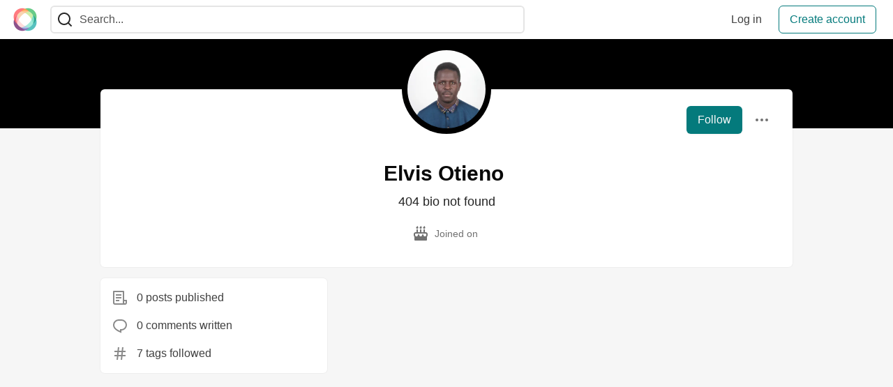

--- FILE ---
content_type: text/html; charset=utf-8
request_url: https://community.interledger.org/midigo
body_size: 8347
content:
<!DOCTYPE html>
<html lang="en">
  <head>
    <meta charset="utf-8">
    <title>Elvis Otieno - The Interledger Community 🌱</title>
    
  <link rel="canonical" href="https://community.interledger.org/midigo" />
<meta name="description" content="">


<meta property="og:type" content="website" />
<meta property="og:url" content="https://community.interledger.org/midigo" />
<meta property="og:title" content="Elvis Otieno — The Interledger Community 🌱 Profile" />
<meta property="og:image" content="https://community.interledger.org/remoteimages/uploads/articles/a6nnsof45dotzvxpzt4c.jpg" />
<meta property="og:description" content="" />
<meta property="og:site_name" content="The Interledger Community 🌱" />
<meta name="twitter:card" content="summary_large_image">
<meta name="twitter:site" content="@@Interledger">
<meta name="twitter:creator" content="@">
<meta name="twitter:title" content="Elvis Otieno — The Interledger Community 🌱 Profile">
<meta name="twitter:description" content="">
<meta name="twitter:image:src" content="https://community.interledger.org/remoteimages/uploads/articles/a6nnsof45dotzvxpzt4c.jpg" />


      <meta name="last-updated" content="2026-01-15 01:10:16 UTC">
      <meta name="user-signed-in" content="false">
      <meta name="head-cached-at" content="1768439416">
      <meta name="environment" content="production">
      <link rel="stylesheet" href="/assets/minimal-044fc0591881caab0b36d4290b5fda0e31f8f3762e63d2e084a7ad8e34ad0f35.css" media="all" id="main-minimal-stylesheet" />
<link rel="stylesheet" href="/assets/views-c7218f14065ddf63ad3cbc57904019aca23aedfdaa05f2154e3a9c05cd3a4fd2.css" media="all" id="main-views-stylesheet" />
<link rel="stylesheet" href="/assets/crayons-f335bdef06857ba30c9cdcc3503e231d719699aa03e0e2878432f397da7326ba.css" media="all" id="main-crayons-stylesheet" />

      <script src="/assets/base-60c267b452f076a26836a213e18b0e52f232ccdca06de8b8365adbfce9326873.js" defer="defer"></script>
<script src="/assets/application-7258612fccf5d56314a6e4ad1898b4f818f474c4bb3485e302428d489a769a17.js" defer="defer"></script>
<script src="/assets/baseInitializers-2f0777a6d67046056f9f42665560ce072de3801292674358ddbad6e135c1891d.js" defer="defer"></script>
<script src="/assets/baseTracking-b6bf73e5ee66633e151e7d5b7c6bbccedfa4c59e3615be97b98c4c0f543ddae7.js" defer="defer"></script>
<script src="/assets/followButtons-a29380c2c88136b97b2b5e63e94614ff7458fc72e07cffa7b6153831c28a40d2.js" defer="defer"></script>

        <meta name="search-script" content="/assets/Search-47b78c90427318f3a0e6fb7266d267b81e2bfe6e124e47aafdb9a513670fa8bc.js">
        <script src="/assets/runtimeBanner-6218b17aedd855a9650fc3c3bfddb5977e9576e580d46753e2c57b3dd50158a3.js" defer="defer"></script>
      <meta name="viewport" content="width=device-width, initial-scale=1.0, viewport-fit=cover">
      <link rel="icon" type="image/x-icon" href="https://community.interledger.org/images/6pPTKiAzH5iiS8ZG14ZQ8o9aFwWduW5fT9wBUP4955Q/rt:fit/w:32/g:sm/mb:500000/ar:1/aHR0cHM6Ly9jb21t/dW5pdHkuaW50ZXJs/ZWRnZXIub3JnL3Jl/bW90ZWltYWdlcy91/cGxvYWRzL2FydGlj/bGVzL2E2bm5zb2Y0/NWRvdHp2eHB6dDRj/LmpwZw" />
      <link rel="apple-touch-icon" href="https://community.interledger.org/images/9oaEv3dv9Dr4HxRqbiUQimY-qyvmcP97uZLqimt1zQU/rt:fit/w:180/g:sm/q:80/mb:500000/ar:1/aHR0cHM6Ly9jb21t/dW5pdHkuaW50ZXJs/ZWRnZXIub3JnL3Jl/bW90ZWltYWdlcy91/cGxvYWRzL2FydGlj/bGVzL2E2bm5zb2Y0/NWRvdHp2eHB6dDRj/LmpwZw">
      <link rel="apple-touch-icon" sizes="152x152" href="https://community.interledger.org/images/B6UiK6ufJJ10Lt8wQK7fbDwYm9pJSSfuWem0C9qzQCY/rt:fit/w:152/g:sm/q:80/mb:500000/ar:1/aHR0cHM6Ly9jb21t/dW5pdHkuaW50ZXJs/ZWRnZXIub3JnL3Jl/bW90ZWltYWdlcy91/cGxvYWRzL2FydGlj/bGVzL2E2bm5zb2Y0/NWRvdHp2eHB6dDRj/LmpwZw">
      <link rel="apple-touch-icon" sizes="180x180" href="https://community.interledger.org/images/9oaEv3dv9Dr4HxRqbiUQimY-qyvmcP97uZLqimt1zQU/rt:fit/w:180/g:sm/q:80/mb:500000/ar:1/aHR0cHM6Ly9jb21t/dW5pdHkuaW50ZXJs/ZWRnZXIub3JnL3Jl/bW90ZWltYWdlcy91/cGxvYWRzL2FydGlj/bGVzL2E2bm5zb2Y0/NWRvdHp2eHB6dDRj/LmpwZw">
      <link rel="apple-touch-icon" sizes="167x167" href="https://community.interledger.org/images/OuKgNKV0rwxgjIho_HCWtKgjXTBDkkZSNkCSDeyPI-8/rt:fit/w:167/g:sm/q:80/mb:500000/ar:1/aHR0cHM6Ly9jb21t/dW5pdHkuaW50ZXJs/ZWRnZXIub3JnL3Jl/bW90ZWltYWdlcy91/cGxvYWRzL2FydGlj/bGVzL2E2bm5zb2Y0/NWRvdHp2eHB6dDRj/LmpwZw">
      <link href="https://community.interledger.org/images/WknqunNDFJzOYhRHudVTp4cJ48b_xYdcvJjUK5trtaE/rt:fit/w:192/g:sm/q:80/mb:500000/ar:1/aHR0cHM6Ly9jb21t/dW5pdHkuaW50ZXJs/ZWRnZXIub3JnL3Jl/bW90ZWltYWdlcy91/cGxvYWRzL2FydGlj/bGVzL2E2bm5zb2Y0/NWRvdHp2eHB6dDRj/LmpwZw" rel="icon" sizes="192x192" />
      <link href="https://community.interledger.org/images/EYln5tNYkfR67Q6eNVpHWp9xvUoN5eszBV8rtINw2hI/rt:fit/w:128/g:sm/q:80/mb:500000/ar:1/aHR0cHM6Ly9jb21t/dW5pdHkuaW50ZXJs/ZWRnZXIub3JnL3Jl/bW90ZWltYWdlcy91/cGxvYWRzL2FydGlj/bGVzL2E2bm5zb2Y0/NWRvdHp2eHB6dDRj/LmpwZw" rel="icon" sizes="128x128" />
      <meta name="apple-mobile-web-app-title" content="community.interledger.org">
      <meta name="application-name" content="community.interledger.org">
      <meta name="theme-color" content="#ffffff" media="(prefers-color-scheme: light)">
      <meta name="theme-color" content="#000000" media="(prefers-color-scheme: dark)">
      <link rel="search" href="https://community.interledger.org/open-search.xml" type="application/opensearchdescription+xml" title="The Interledger Community 🌱" />

      <meta property="forem:name" content="The Interledger Community 🌱" />
      <meta property="forem:logo" content="https://community.interledger.org/images/Tx0fCdR1ZDqe2gE0N4WB2WtCIw1rRZV_xQiTTVOBjJs/rt:fit/w:512/g:sm/q:80/mb:500000/ar:1/aHR0cHM6Ly9jb21t/dW5pdHkuaW50ZXJs/ZWRnZXIub3JnL3Jl/bW90ZWltYWdlcy91/cGxvYWRzL2FydGlj/bGVzL2E2bm5zb2Y0/NWRvdHp2eHB6dDRj/LmpwZw" />
      <meta property="forem:domain" content="community.interledger.org" />
    
  </head>
      <body
        class="sans-serif-article-body default-header"
        data-user-status="logged-out"
        data-is-root-subforem="false"
        data-side-nav-visible="false"
        data-community-name="The Interledger Community 🌱"
        data-subscription-icon="/assets/subscription-icon-805dfa7ac7dd660f07ed8d654877270825b07a92a03841aa99a1093bd00431b2.png"
        data-locale="en"
        data-honeybadger-key="f22a4383"
        data-deployed-at="2025-12-22T17:07:36Z"
        data-latest-commit-id="c8e33459d48fe8733d09b599b8a75d0209083b53"
        data-ga-tracking=""
        data-cookie-banner-user-context="off"
        data-cookie-banner-platform-context="off"
        data-algolia-id=""
        data-algolia-search-key=""
        data-algolia-display="false"
        data-dynamic-url-component="bb"
        data-ga4-tracking-id="">
        
        <script>
          if (navigator.userAgent === 'ForemWebView/1' || window.frameElement) {
            document.body.classList.add("hidden-shell");
          }
        </script>

        <link rel="stylesheet" href="/assets/minimal-044fc0591881caab0b36d4290b5fda0e31f8f3762e63d2e084a7ad8e34ad0f35.css" media="all" id="secondary-minimal-stylesheet" />
<link rel="stylesheet" href="/assets/views-c7218f14065ddf63ad3cbc57904019aca23aedfdaa05f2154e3a9c05cd3a4fd2.css" media="all" id="secondary-views-stylesheet" />
<link rel="stylesheet" href="/assets/crayons-f335bdef06857ba30c9cdcc3503e231d719699aa03e0e2878432f397da7326ba.css" media="all" id="secondary-crayons-stylesheet" />

        <div id="body-styles">
          <style>
            :root {
              --accent-brand-lighter-rgb: 5, 165, 167;
              --accent-brand-rgb: 4, 122, 124;
              --accent-brand-darker-rgb: 3, 98, 99;
            }
          </style>
        </div>
        <div id="audiocontent" data-podcast="">
          
        </div>
        <div class="navigation-progress" id="navigation-progress"></div>

<header id="topbar" class="crayons-header topbar print-hidden">
  <span id="route-change-target" tabindex="-1"></span>
  <a href="#main-content" class="skip-content-link">Skip to content</a>
  <div class="crayons-header__container">
    <span class="inline-block m:hidden ">
      <button class="c-btn c-btn--icon-alone js-hamburger-trigger mx-2">
        <svg xmlns="http://www.w3.org/2000/svg" width="24" height="24" viewBox="0 0 24 24" role="img" aria-labelledby="asyln54axugmrp9uutblh5smytde081d" class="crayons-icon"><title id="asyln54axugmrp9uutblh5smytde081d">Navigation menu</title>
    <path d="M3 4h18v2H3V4zm0 7h18v2H3v-2zm0 7h18v2H3v-2z"></path>
</svg>

      </button>
    </span>
    <a href="/" class="site-logo" aria-label="The Interledger Community 🌱 Home" >
    <img class="site-logo__img"
         src="https://community.interledger.org/remoteimages/uploads/logos/resized_logo_jB7jXvKJpzlIMbXWcZ4n.jpg"
         style=""
         alt="The Interledger Community 🌱">
</a>


    <div class="crayons-header--search js-search-form" id="header-search">
      <form accept-charset="UTF-8" method="get" action="/search" role="search">
        <div class="crayons-fields crayons-fields--horizontal">
          <div class="crayons-field flex-1 relative">
            <input id="search-input" class="crayons-header--search-input crayons-textfield js-search-input" type="text" id="nav-search" name="q" placeholder="Search..." autocomplete="off" />
            <button type="submit" aria-label="Search" class="c-btn c-btn--icon-alone absolute inset-px right-auto mt-0 py-0">
              <svg xmlns="http://www.w3.org/2000/svg" width="24" height="24" viewBox="0 0 24 24" role="img" aria-labelledby="apipv89kasno8sz2zs3cvh3wyu65xqe2" aria-hidden="true" class="crayons-icon"><title id="apipv89kasno8sz2zs3cvh3wyu65xqe2">Search</title>
    <path d="M18.031 16.617l4.283 4.282-1.415 1.415-4.282-4.283A8.96 8.96 0 0111 20c-4.968 0-9-4.032-9-9s4.032-9 9-9 9 4.032 9 9a8.96 8.96 0 01-1.969 5.617zm-2.006-.742A6.977 6.977 0 0018 11c0-3.868-3.133-7-7-7-3.868 0-7 3.132-7 7 0 3.867 3.132 7 7 7a6.977 6.977 0 004.875-1.975l.15-.15z"></path>
</svg>

            </button>

            <a class="crayons-header--search-brand-indicator" href="https://www.algolia.com/developers/?utm_source=devto&utm_medium=referral" target="_blank" rel="noopener noreferrer">
            </a>
          </div>
        </div>
      </form>
    </div>

    <div class="flex items-center h-100 ml-auto">
        <div class="flex" id="authentication-top-nav-actions">
          <span class="hidden m:block">
            <a href="/enter" class="c-link c-link--block mr-2 whitespace-nowrap ml-auto" data-no-instant>
              Log in
            </a>
          </span>

          <a href="/enter?state=new-user" data-tracking-id="ca_top_nav" data-tracking-source="top_navbar" class="c-cta c-cta--branded whitespace-nowrap mr-2" data-no-instant>
            Create account
          </a>
        </div>
    </div>
  </div>
</header>

<div class="hamburger">
  <div class="hamburger__content">
    <header class="hamburger__content__header">
      <h2 class="fs-l fw-bold flex-1 break-word lh-tight">The Interledger Community 🌱</h2>

      <button class="c-btn c-btn--icon-alone js-hamburger-trigger shrink-0" aria-label="Close">
        <svg xmlns="http://www.w3.org/2000/svg" width="24" height="24" viewBox="0 0 24 24" role="img" aria-labelledby="a40qm7dhps65mkfheezyixgivnbniru2" aria-hidden="true" class="crayons-icon c-btn__icon"><title id="a40qm7dhps65mkfheezyixgivnbniru2">Close</title><path d="M12 10.586l4.95-4.95 1.414 1.414-4.95 4.95 4.95 4.95-1.414 1.414-4.95-4.95-4.95 4.95-1.414-1.414 4.95-4.95-4.95-4.95L7.05 5.636l4.95 4.95z"></path></svg>

      </button>
    </header>

    <div class="p-2 js-navigation-links-container" id="authentication-hamburger-actions">
    </div>
  </div>
  <div class="hamburger__overlay js-hamburger-trigger"></div>
</div>


        <div id="active-broadcast" class="broadcast-wrapper"></div>
<div id="page-content" class="wrapper stories stories-index" data-current-page="stories-index">
  <div id="page-content-inner" data-internal-nav="false">
    <div id="page-route-change" class="screen-reader-only" aria-live="polite" aria-atomic="true"></div>

    <main id="main-content">


  <script type="application/ld+json">
    {"@context":"http://schema.org","@type":"Person","mainEntityOfPage":{"@type":"WebPage","@id":"https://community.interledger.org/midigo"},"url":"https://community.interledger.org/midigo","image":"https://community.interledger.org/images/isVjIdWzXGdep16W8_QBRM_sfk21dqaU2QwtZlVSnus/rs:fill:320:320/g:sm/mb:500000/ar:1/aHR0cHM6Ly9jb21t/dW5pdHkuaW50ZXJs/ZWRnZXIub3JnL3Jl/bW90ZWltYWdlcy91/cGxvYWRzL3VzZXIv/cHJvZmlsZV9pbWFn/ZS8zMTcxLzE3ZGU5/ODNjLWNjZjEtNDg4/Ni04M2JlLTliMzBh/NmE1ODY0OS5KUEc","name":"Elvis Otieno","description":"404 bio not found"}
  </script>

  <style>
    :root {
      --profile-brand-color: #000000;
    }
  </style>
  <div class="brand-bg">
    <div class="crayons-layout crayons-layout--limited-l pt-7 m:pt-9">
      <header class="profile-header crayons-card mt-2">
        <div class="relative profile-header__top">
          <span class="crayons-avatar crayons-avatar--3xl">
            <img src="https://community.interledger.org/images/isVjIdWzXGdep16W8_QBRM_sfk21dqaU2QwtZlVSnus/rs:fill:320:320/g:sm/mb:500000/ar:1/aHR0cHM6Ly9jb21t/dW5pdHkuaW50ZXJs/ZWRnZXIub3JnL3Jl/bW90ZWltYWdlcy91/cGxvYWRzL3VzZXIv/cHJvZmlsZV9pbWFn/ZS8zMTcxLzE3ZGU5/ODNjLWNjZjEtNDg4/Ni04M2JlLTliMzBh/NmE1ODY0OS5KUEc" width="128" height="128" alt="Elvis Otieno profile picture" class="crayons-avatar__image">
          </span>

          <div class="profile-header__actions">
            <button id="user-follow-butt" class="crayons-btn whitespace-nowrap follow-action-button follow-user" data-info='{&quot;id&quot;:3171,&quot;className&quot;:&quot;User&quot;,&quot;name&quot;:&quot;Elvis Otieno&quot;}'>Follow</button>
            <div class="profile-dropdown ml-2 s:relative hide-if-belongs-to-current-user-3171" data-username="midigo">
              <button id="user-profile-dropdown" aria-expanded="false" aria-controls="user-profile-dropdownmenu" aria-haspopup="true" class="crayons-btn crayons-btn--ghost-dimmed crayons-btn--icon">
                <svg xmlns="http://www.w3.org/2000/svg" width="24" height="24" role="img" aria-labelledby="afjbhupb5b4i97mymuptrhp5f8hezsg3" class="crayons-icon dropdown-icon"><title id="afjbhupb5b4i97mymuptrhp5f8hezsg3">User actions</title><path fill-rule="evenodd" clip-rule="evenodd" d="M7 12a2 2 0 11-4 0 2 2 0 014 0zm7 0a2 2 0 11-4 0 2 2 0 014 0zm5 2a2 2 0 100-4 2 2 0 000 4z"></path></svg>

              </button>

              <div id="user-profile-dropdownmenu" class="crayons-dropdown left-2 right-2 s:right-0 s:left-auto top-100 mt-1">
                <span class="report-abuse-link-wrapper" data-path="/report-abuse?url=https://community.interledger.org/midigo"></span>
              </div>
            </div>
          </div>
        </div>

        <div class="profile-header__details" data-url="/users/3171">
          <div class="items-center js-username-container mb-2">
            <h1 class="crayons-title lh-tight">
              Elvis Otieno
              <span class="ml-2"></span>
            </h1>
          </div>

          <p class="fs-base profile-header__bio m:fs-l color-base-90 mb-4 mx-auto max-w-100 m:max-w-75">404 bio not found</p>

          <div class="profile-header__meta">

            <span class="profile-header__meta__item">
              <svg xmlns="http://www.w3.org/2000/svg" width="24" height="24" viewBox="0 0 24 24" role="img" aria-labelledby="araprwxrkse3pedd9vjf1nj80yhitdmc" class="crayons-icon mr-2 shrink-0"><title id="araprwxrkse3pedd9vjf1nj80yhitdmc">Joined</title>
    <path d="M8 6v3.999h3V6h2v3.999h3V6h2v3.999L19 10a3 3 0 012.995 2.824L22 13v1c0 1.014-.377 1.94-.999 2.645L21 21a1 1 0 01-1 1H4a1 1 0 01-1-1v-4.36a4.025 4.025 0 01-.972-2.182l-.022-.253L2 14v-1a3 3 0 012.824-2.995L5 10l1-.001V6h2zm11 6H5a1 1 0 00-.993.883L4 13v.971l.003.147a2 2 0 003.303 1.4c.363-.312.602-.744.674-1.218l.015-.153.005-.176c.036-1.248 1.827-1.293 1.989-.134l.01.134.004.147a2 2 0 003.992.031l.012-.282c.124-1.156 1.862-1.156 1.986 0l.012.282a2 2 0 003.99 0L20 14v-1a1 1 0 00-.883-.993L19 12zM7 1c1.32.871 1.663 2.088 1.449 2.888a1.5 1.5 0 11-2.898-.776C5.85 2.002 7 2.5 7 1zm5 0c1.32.871 1.663 2.088 1.449 2.888a1.5 1.5 0 01-2.898-.776C10.85 2.002 12 2.5 12 1zm5 0c1.32.871 1.663 2.088 1.449 2.888a1.5 1.5 0 01-2.898-.776C15.85 2.002 17 2.5 17 1z"></path>
</svg>

              <span>
                Joined on <time datetime="2022-12-12T22:52:06Z" class="date">Dec 12, 2022</time>
              </span>
            </span>



          </div>
        </div>

        


        <div class="p-3 block m:hidden js-user-info-trigger-wrapper">
          <button type="button" class="my-3 crayons-btn crayons-btn--outlined w-100 js-user-info-trigger">More info about @midigo</button>
        </div>

      </header>
    </div>
  </div>

<div
  class="crayons-layout crayons-layout--limited-l crayons-layout--2-cols crayons-layout--2-cols--1-2 pt-4 m:pt-0"
  id="index-container"
  data-params="{&quot;user_id&quot;:3171,&quot;class_name&quot;:&quot;Article&quot;,&quot;sort_by&quot;:&quot;published_at&quot;,&quot;sort_direction&quot;:&quot;desc&quot;}" data-which="articles"
  data-tag=""
  data-feed="base-feed"
  data-articles-since="0">

  <div class="crayons-layout__sidebar-left crayons-layout__content">
    <div class="m:gap-4 hidden m:grid js-user-info">

    



    <div class="crayons-card crayons-card--secondary p-4">
      <div class="flex items-center mb-4">
        <svg xmlns="http://www.w3.org/2000/svg" width="24" height="24" viewBox="0 0 24 24" role="img" aria-labelledby="ad34n3d1n95z99zap5cdcvbhbdkyum8u" class="crayons-icon mr-3 color-base-50"><title id="ad34n3d1n95z99zap5cdcvbhbdkyum8u">Post</title>
    <path d="M19 22H5a3 3 0 01-3-3V3a1 1 0 011-1h14a1 1 0 011 1v12h4v4a3 3 0 01-3 3zm-1-5v2a1 1 0 002 0v-2h-2zm-2 3V4H4v15a1 1 0 001 1h11zM6 7h8v2H6V7zm0 4h8v2H6v-2zm0 4h5v2H6v-2z"></path>
</svg>

        0 posts published
      </div>
      <div class="flex items-center mb-4">
        <svg xmlns="http://www.w3.org/2000/svg" width="24" height="24" viewBox="0 0 24 24" role="img" aria-labelledby="asoi9k0xy9so7u5v3v4h423g3ch4lqp5" class="crayons-icon mr-3 color-base-50"><title id="asoi9k0xy9so7u5v3v4h423g3ch4lqp5">Comment</title>
    <path d="M10 3h4a8 8 0 010 16v3.5c-5-2-12-5-12-11.5a8 8 0 018-8zm2 14h2a6 6 0 000-12h-4a6 6 0 00-6 6c0 3.61 2.462 5.966 8 8.48V17z"></path>
</svg>

        0 comments written
      </div>
      <div class="flex items-center">
        <svg xmlns="http://www.w3.org/2000/svg" width="24" height="24" viewBox="0 0 24 24" role="img" aria-labelledby="a4v0eeiik5f1y4ip07xsp535hjp0pe0v" class="crayons-icon mr-3 color-base-50"><title id="a4v0eeiik5f1y4ip07xsp535hjp0pe0v">Tag</title>
    <path d="M7.784 14l.42-4H4V8h4.415l.525-5h2.011l-.525 5h3.989l.525-5h2.011l-.525 5H20v2h-3.784l-.42 4H20v2h-4.415l-.525 5h-2.011l.525-5H9.585l-.525 5H7.049l.525-5H4v-2h3.784zm2.011 0h3.99l.42-4h-3.99l-.42 4z"></path>
</svg>

        7 tags followed
      </div>
    </div>
</div>

  </div>

  <main class="crayons-layout__content articles-list" id="articles-list">
    <div class="substories" id="substories">
    </div>
    <div class="loading-articles" id="loading-articles">
      loading...
    </div>
  </main>
</div>
</main>

<script src="/assets/storiesList-b9c50cbd898a3a64258a3a49db1c531651b0a4a11937be35ed4651111802b5b5.js" defer="defer"></script>
<script src="/assets/feedPreviewCards-8d16b0b656456a28c0a290f756cf6e21e19833111c4796f48c631bfea8323d51.js" defer="defer"></script>
<script src="/assets/hideBookmarkButtons-a5d5527593e7fcba1cba72db457b57f49f94bf2266c62db454b2c8a00e751d33.js" defer="defer"></script>
<script src="/assets/profileDropdown-05be2a906263e47a418d42fb9016b55d85a69002dad428741ee1690ada6256c2.js" defer="defer"></script>
<script src="/assets/users/profilePage-1393cb4a2fea4e217cb2a2451f02d7a20ee01da60dc85f128f703631908dab09.js" defer="defer"></script>
<script src="/assets/localizeArticleDates-70147c5c6bfe350b42e020ebb2a3dd37419d83978982b5a67b6389119bf162ac.js" defer="defer"></script>
<script src="/assets/asyncUserStatusCheck-c38c3dcbc3fa64c8ff9e403434eabaf359c4957d3fb713784cc99144da5d5358.js" defer="defer"></script>

    <div id="runtime-banner-container"></div>
    <div id="i18n-translations" data-translations="{&quot;en&quot;:{&quot;core&quot;:{&quot;add_comment&quot;:&quot;Add comment&quot;,&quot;beta&quot;:&quot;beta&quot;,&quot;comment&quot;:&quot;Comment&quot;,&quot;copy_link&quot;:&quot;Copy link&quot;,&quot;edit_profile&quot;:&quot;Edit profile&quot;,&quot;follow&quot;:&quot;Follow&quot;,&quot;follow_back&quot;:&quot;Follow back&quot;,&quot;following&quot;:&quot;Following&quot;,&quot;like&quot;:&quot;Like&quot;,&quot;loading&quot;:&quot;loading...&quot;,&quot;reaction&quot;:&quot;Reaction&quot;,&quot;report_abuse&quot;:&quot;Report abuse&quot;,&quot;search&quot;:&quot;Search&quot;,&quot;success_settings&quot;:&quot;Successfully updated settings.&quot;,&quot;search_placeholder&quot;:&quot;Search...&quot;,&quot;search_find_related_posts&quot;:&quot;Find related posts...&quot;,&quot;search_powered_by&quot;:&quot;Powered by Algolia&quot;,&quot;search_submit_search&quot;:&quot;Submit search for advanced filtering.&quot;,&quot;search_displaying_recommendations&quot;:&quot;Displaying Algolia Recommendations — Start typing to search&quot;,&quot;article_form_save_changes&quot;:&quot;Save changes&quot;,&quot;article_form_schedule&quot;:&quot;Schedule&quot;,&quot;article_form_publish&quot;:&quot;Publish&quot;,&quot;article_form_loading_preview&quot;:&quot;Loading preview&quot;,&quot;article_form_preview_loaded&quot;:&quot;Preview loaded&quot;,&quot;comments_preview&quot;:&quot;Preview&quot;,&quot;comments_continue_editing&quot;:&quot;Continue editing&quot;,&quot;survey_enter_response&quot;:&quot;Enter your response here...&quot;,&quot;survey_thank_you_response&quot;:&quot;Thank you for your response.&quot;,&quot;survey_thank_you_completing&quot;:&quot;Thank you for completing the survey!&quot;,&quot;dashboard_analytics_readers&quot;:&quot;Readers&quot;,&quot;dashboard_analytics_comments&quot;:&quot;Comments&quot;,&quot;dashboard_analytics_reactions&quot;:&quot;Reactions&quot;,&quot;stats_by&quot;:&quot;by&quot;,&quot;editor_new_title&quot;:&quot;New post title here...&quot;,&quot;editor_body_placeholder&quot;:&quot;Write your post content here...&quot;,&quot;tags_field_label&quot;:&quot;Add up to 4 tags&quot;,&quot;tags_field_placeholder&quot;:&quot;Add up to 4 tags...&quot;,&quot;counted_organization&quot;:{&quot;one&quot;:&quot;%{count} organization&quot;,&quot;other&quot;:&quot;%{count} organizations&quot;},&quot;counted_user&quot;:{&quot;one&quot;:&quot;%{count} person&quot;,&quot;other&quot;:&quot;%{count} people&quot;},&quot;not_following&quot;:&quot;You&#39;re not following anyone&quot;,&quot;following_everyone&quot;:&quot;You&#39;re following %{details} (everyone)&quot;,&quot;you_are_following&quot;:&quot;You&#39;re following&quot;,&quot;and&quot;:&quot;and&quot;}}}"></div>
  </div>
</div>
    

<footer id="footer" class="crayons-footer print-hidden">
  <div id="footer-container" class="crayons-footer__container">



    <p class="fs-s crayons-footer__description">
      <a class="c-link c-link--branded fw-medium" aria-label="The Interledger Community 🌱 Home" href="/">The Interledger Community 🌱</a> — A place to discuss all things Interledger
    </p>

    <ul class="footer__nav-links flex gap-2 justify-center flex-wrap fs-s p-0" style="" />
        <li class="footer__nav-link flex items-center">
    <a href="https://interledger.org">
      Interledger Foundation 
    </a>
    <span class="dot ml-2"></span>
  </li>
  <li class="footer__nav-link flex items-center">
    <a href="https://www.linkedin.com/company/43256442/admin/dashboard/">
      Interledger LinkedIn
    </a>
    <span class="dot ml-2"></span>
  </li>
  <li class="footer__nav-link flex items-center">
    <a href="https://github.com/interledger">
      Interledger Github
    </a>
    <span class="dot ml-2"></span>
  </li>
  <li class="footer__nav-link flex items-center">
    <a href="https://communityinviter.com/apps/interledger/interledger-working-groups-slack">
      Interledger Slack
    </a>
    <span class="dot ml-2"></span>
  </li>
  <li class="footer__nav-link flex items-center">
    <a href="https://interledger.org/podcast">
      Future Money Podcast
    </a>
    <span class="dot ml-2"></span>
  </li>
  <li class="footer__nav-link flex items-center">
    <a href="/participation">
      Community Participation Guidelines
    </a>
    <span class="dot ml-2"></span>
  </li>

    </ul>

    <ul class="footer__nav-links flex gap-2 justify-center flex-wrap fs-s p-0" style="" />
        <li class="footer__nav-link flex items-center">
    <a href="https://interledger.org/summit">
      Interledger Summit 
    </a>
    <span class="dot ml-2"></span>
  </li>
  <li class="footer__nav-link flex items-center">
    <a href="https://www.youtube.com/playlist?list=PLDHju0onYcAIfS_ZAXlKpIYBAfu6F2Rkp">
      Interledger Community Call 
    </a>
    <span class="dot ml-2"></span>
  </li>
  <li class="footer__nav-link flex items-center">
    <a href="/code-of-conduct">
      Code of Conduct
    </a>
    <span class="dot ml-2"></span>
  </li>
  <li class="footer__nav-link flex items-center">
    <a href="/privacy">
      Privacy Policy
    </a>
    <span class="dot ml-2"></span>
  </li>
  <li class="footer__nav-link flex items-center">
    <a href="/terms">
      Terms of Use
    </a>
    <span class="dot ml-2"></span>
  </li>

    </ul>

    <div class="fs-s">
      <p>Built on <a class="c-link c-link--branded" target="_blank" rel="noopener" href="https://www.forem.com">Forem</a> — the <a target="_blank" rel="noopener" class="c-link c-link--branded" href="https://dev.to/t/opensource">open source</a> software that powers <a target="_blank" rel="noopener" class="c-link c-link--branded" href="https://dev.to">DEV</a> and other inclusive communities.</p>
      <p>Made with love and <a target="_blank" rel="noopener" class="c-link c-link--branded" href="https://dev.to/t/rails">Ruby on Rails</a>. The Interledger Community 🌱 <span title="copyright">&copy;</span> 2020 - 2026.</p>
    </div>
  </div>
</footer>
<div id="snack-zone"></div>

    <div id="global-signup-modal" class="authentication-modal hidden">
  <div class="authentication-modal__container">
    <figure class="authentication-modal__image-container">
      <img class="authentication-modal__image" src="https://community.interledger.org/images/Zc0NVVxY_1Kc7-1CXZaLxIFCpSLK-IQsRlTptS0h5lM/rt:fit/w:190/g:sm/q:80/mb:500000/ar:1/aHR0cHM6Ly9jb21t/dW5pdHkuaW50ZXJs/ZWRnZXIub3JnL3Jl/bW90ZWltYWdlcy91/cGxvYWRzL2FydGlj/bGVzL2E2bm5zb2Y0/NWRvdHp2eHB6dDRj/LmpwZw"
        alt="The Interledger Community 🌱" loading="lazy" />
    </figure>
    <div class="authentication-modal__content">
      <p class="authentication-modal__description">
          A place to discuss all things Interledger
      </p>
    </div>
    <div class="authentication-modal__actions">
      <a href="/enter" class="crayons-btn" aria-label="Log in" data-no-instant>
        Log in
      </a>
      <a href="/enter?state=new-user" class="crayons-btn crayons-btn--ghost-brand js-global-signup-modal__create-account" aria-label="Create new account" data-no-instant>
        Create account
      </a>
    </div>
  </div>
</div>

<script src="/assets/signupModalShortcuts-0b25469b985100a01e94cbd7fccaf7f0a4d776e129aac65c766aa32cb28ab29a.js" defer="defer"></script>

    <div id="cookie-consent"></div>
  <div id="reaction-category-resources" class="hidden" aria-hidden="true">
    <img data-name="Like" data-slug="like" data-position="1" src="/assets/sparkle-heart-5f9bee3767e18deb1bb725290cb151c25234768a0e9a2bd39370c382d02920cf.svg" width="18" height="18" />
    <img data-name="Unicorn" data-slug="unicorn" data-position="2" src="/assets/multi-unicorn-b44d6f8c23cdd00964192bedc38af3e82463978aa611b4365bd33a0f1f4f3e97.svg" width="18" height="18" />
    <img data-name="Exploding Head" data-slug="exploding_head" data-position="3" src="/assets/exploding-head-daceb38d627e6ae9b730f36a1e390fca556a4289d5a41abb2c35068ad3e2c4b5.svg" width="18" height="18" />
    <img data-name="Raised Hands" data-slug="raised_hands" data-position="4" src="/assets/raised-hands-74b2099fd66a39f2d7eed9305ee0f4553df0eb7b4f11b01b6b1b499973048fe5.svg" width="18" height="18" />
    <img data-name="Fire" data-slug="fire" data-position="5" src="/assets/fire-f60e7a582391810302117f987b22a8ef04a2fe0df7e3258a5f49332df1cec71e.svg" width="18" height="18" />
</div>

  
  
  
  </body>
  </html>
